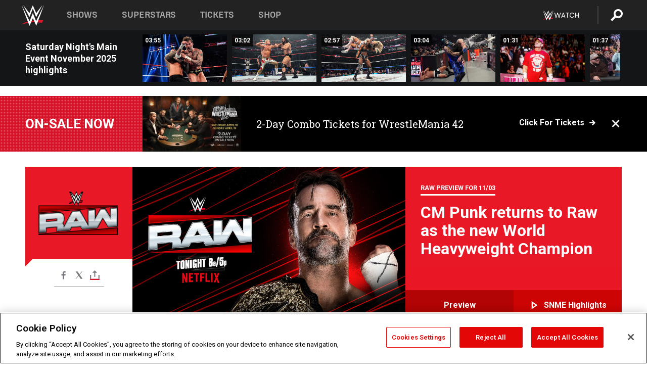

--- FILE ---
content_type: text/html; charset=utf-8
request_url: https://www.google.com/recaptcha/api2/aframe
body_size: 266
content:
<!DOCTYPE HTML><html><head><meta http-equiv="content-type" content="text/html; charset=UTF-8"></head><body><script nonce="4Rizhl4yg7UHi5ojgiQnRg">/** Anti-fraud and anti-abuse applications only. See google.com/recaptcha */ try{var clients={'sodar':'https://pagead2.googlesyndication.com/pagead/sodar?'};window.addEventListener("message",function(a){try{if(a.source===window.parent){var b=JSON.parse(a.data);var c=clients[b['id']];if(c){var d=document.createElement('img');d.src=c+b['params']+'&rc='+(localStorage.getItem("rc::a")?sessionStorage.getItem("rc::b"):"");window.document.body.appendChild(d);sessionStorage.setItem("rc::e",parseInt(sessionStorage.getItem("rc::e")||0)+1);localStorage.setItem("rc::h",'1762207089609');}}}catch(b){}});window.parent.postMessage("_grecaptcha_ready", "*");}catch(b){}</script></body></html>

--- FILE ---
content_type: application/javascript; charset=utf-8
request_url: https://fundingchoicesmessages.google.com/f/AGSKWxWbsMpEfQVRAzhecXuFPdcgRAP7fJGFWfqzDq1_gC_5Kkvr2XZUG41EQh0Q6Sd3yqo8Sdt_Mf9M7RY1nTQsYEM-05pXevQXx4lEyDj75nACevVjxvDTGpxkwK_g8ukr6x_Y0FlR_fUZejsTIJZf4Jecrg9bzdb1XkNYU1GyBvZVm6sWY4TRd4s8cjqP/_/nmads_/ad/integral-_160x290./adviewas3./ad_120_
body_size: -1281
content:
window['9075d21a-0ce0-45bc-af37-5c5109276f4b'] = true;

--- FILE ---
content_type: image/svg+xml
request_url: https://www.wwe.com/themes/custom/wwe_theme/logo.svg
body_size: 360
content:
<svg height="50" width="50" xmlns="http://www.w3.org/2000/svg" viewBox="149.6 411.5 83.1 76"><path d="M187.4 469.2l-2.6 6c4.9-.5 9.5-.8 13.6-.8l-2.8-6.3c-2.7.4-5.5.8-8.2 1.1zm24.7-2.1c-1 2.6-2.1 5.2-3 7.6 10.1.8 16.1 2.4 16.1 2.4l4.7-9.9c-6.4-.2-12.3-.2-17.8-.1zM152.4 481c-2.1 1.5-2.7 2.2-2.8 2.2-.1.1 4.6-1.7 11.8-3.6 6.8-1.8 10.2-2.4 13.9-3-.6-1.4-1.1-2.9-1.8-4.5-11.6 3.1-18 6.7-21.1 8.9z" fill="#D7182A"/><g fill="#FFF"><path d="M191.9 424.3l12.2 31.7 22.7-44.5-22.5 29.5-12.4-28.3-12.5 28.3-22.5-29.5 22.6 44.5"/><path d="M212.1 467.1c2.4-6.1 4.7-12.1 5.9-15.2 4.2-10.9 14.8-40.4 14.8-40.4l-28.9 59.1C200.7 462.5 192 441 192 441c-.6 1.5-8.7 21.5-11.9 29.6l-29-59.1s10.5 29.5 14.8 40.4c1.6 4 4.9 12.5 7.9 20.2l1.8 4.5c2.4 6.1 4.2 10.9 4.2 10.9l5.4-12.1 2.6-6 4.4-10 3.9 8.9 2.8 6.2 5.6 13s2.2-5.7 4.9-12.6c.6-2.5 1.7-5.1 2.7-7.8z"/></g><path fill="#FFF" d="M211 478.9c-.6 0-1.1-.5-1.1-1.1 0-.6.5-1.1 1.1-1.1s1.1.5 1.1 1.1-.5 1.1-1.1 1.1zm0-2.1c-.5 0-.9.4-.9 1 0 .5.4 1 .9 1s.9-.4.9-1-.5-1-.9-1zm-.2 1.6h-.2v-1.2h.4c.3 0 .4.1.4.4s-.1.3-.3.4l.4.5h-.2l-.3-.5h-.2v.4zm.2-.8c.1 0 .3 0 .3-.2 0-.1-.1-.1-.2-.1h-.2v.4h.1z"/></svg>

--- FILE ---
content_type: application/javascript
request_url: https://www.lightboxcdn.com/vendor/87ff8b3f-80f2-420a-a2b7-4da4c711d78c/user.js?cb=638977912756831306
body_size: 4374
content:
const DIGIOH_PREVIEW_GLOBALS={DIGIOH_IS_PREVIEW:"boolean"==typeof DIGIOH_IS_PREVIEW&&DIGIOH_IS_PREVIEW||/true/.test("//false"),DIGIOH_SUBMISSION_OVERRIDE:"undefined"!=typeof DIGIOH_SUBMISSION_OVERRIDE&&DIGIOH_SUBMISSION_OVERRIDE.length>7?DIGIOH_SUBMISSION_OVERRIDE:"",DIGIOH_OVERRIDE_CACHE_VALUES:"undefined"!=typeof DIGIOH_OVERRIDE_CACHE_VALUES?DIGIOH_OVERRIDE_CACHE_VALUES:{},LIGHTBOX_GUID_PREVIEW:"undefined"!=typeof LIGHTBOX_GUID_PREVIEW?LIGHTBOX_GUID_PREVIEW:"",IS_PREVIEW_CLICK:"undefined"!=typeof PREVIEW_TYPE&&"click"==PREVIEW_TYPE,IS_PREVIEW_HOVER:"undefined"!=typeof PREVIEW_TYPE&&"hover"==PREVIEW_TYPE,IS_PREVIEW_SCROLL:"undefined"!=typeof PREVIEW_TYPE&&"scroll"==PREVIEW_TYPE,IS_PREVIEW_EXIT:"undefined"!=typeof PREVIEW_TYPE&&"exit"==PREVIEW_TYPE,DigiohPreviewOnScriptLoaded:"function"==typeof DigiohPreviewOnScriptLoaded?DigiohPreviewOnScriptLoaded:function(){},wasScriptOnLoadedCalled:"boolean"==typeof wasScriptOnLoadedCalled&&wasScriptOnLoadedCalled};var DIGIOH_API={};const DIGIOH_CUSTOM_JS_GLOBAL={};var DIGIOH_CUSTOM_JS_SUPER={},DIGIOH_CUSTOM_JS={};const DIGIOH_VENDOR_GUID="87ff8b3f-80f2-420a-a2b7-4da4c711d78c",DIGIOH_VENDOR_SHORT_ID="45670",DIGIOH_PARTNER_NAME="Boomtrain",DIGIOH_KEEN_WRITE_KEY="[base64]";var DIGIOH_CACHE_VERSION="638977912672142699";const DIGIOH_STORAGE_TYPE="local_storage",DIGIOH_EMBED_TYPE="lightning",DIGIOH_USE_HTTPS_ONLY=/true/.test("false"),DIGIOH_USE_FRAME_COMPATIBILITY=/true/.test("false"),DIGIOH_LIGHTBOX_CONDITIONS=[];DIGIOH_LIGHTBOX_CONDITIONS[0]={},DIGIOH_LIGHTBOX_CONDITIONS[0].lightbox_guid="fc805619-7a52-4072-abae-1ae0b1f9346e",DIGIOH_LIGHTBOX_CONDITIONS[0].conditions=[[{p:"E_visitor_activity_session",o:"equals",v:"1",s:[],sd:"",ed:""},{p:"I_total_time_seconds",o:"greater_than",v:"1",s:[],sd:"",ed:""},{p:"I_days_since_last_view",o:"greater_than",v:"3",s:[],sd:"",ed:""},{p:"S_current_page_url_host",o:"contains",v:"www.wwe.com",s:[],sd:"",ed:""},{p:"S_current_page_url_path",o:"not_in_set_contains",s:["privacy","terms","video"],v:"",sd:"",ed:""},{p:"J_javascript_variable_app_DIGIOHAPIyyyymmddhh24ET",o:"greater_than_or_equal",v:"2025110312",s:[],sd:"",ed:"",k:"DIGIOH_API.yyyymmddhh24ET"},{p:"J_javascript_variable_app_DIGIOHAPIyyyymmddhh24ET",o:"less_than_or_equal",v:"2025111118",s:[],sd:"",ed:"",k:"DIGIOH_API.yyyymmddhh24ET"},{p:"E_country",o:"not_in_set",s:["US","CA"],v:"",sd:"",ed:""}]];const DIGIOH_LIGHTBOX_RULESETS={4809:[[{p:"E_visitor_activity_session",o:"equals",v:"1",s:[],sd:"",ed:""},{p:"I_total_time_seconds",o:"greater_than",v:"1",s:[],sd:"",ed:""},{p:"I_days_since_last_view",o:"greater_than",v:"3",s:[],sd:"",ed:""},{p:"E_country",o:"equals",v:"US",s:[],sd:"",ed:""},{p:"D_date_range",o:"equals",sd:"2/23/2025",ed:"",v:"",s:[]}]]},DIGIOH_LIGHTBOX_IDS={"fc805619-7a52-4072-abae-1ae0b1f9346e":"316342"},DIGIOH_LIGHTBOX_NAMES={"fc805619-7a52-4072-abae-1ae0b1f9346e":"Euroshop - John Cena Boston Promo - 20251103-20251112"},DIGIOH_VARIATION_TO_BOX_MAP={};DIGIOH_API.DIGIOH_LIGHTBOX_SETTINGS={},DIGIOH_API.DIGIOH_LIGHTBOX_EFFECTS={};let DIGIOH_LIGHTBOX_EFFECTS=DIGIOH_API.DIGIOH_LIGHTBOX_EFFECTS;DIGIOH_API.BREAKPOINT_POINTER={},DIGIOH_API.BREAKPOINT_POINTER["fc805619-7a52-4072-abae-1ae0b1f9346e"]={},DIGIOH_API.DIGIOH_PIXEL_THRESHOLDS={};let DIGIOH_DATA_STORAGE_TYPE_BY_BOX_OBJ={};DIGIOH_DATA_STORAGE_TYPE_BY_BOX_OBJ={};let DIGIOH_LIGHTBOX_MASTER_RULES={};DIGIOH_LIGHTBOX_MASTER_RULES={OneBoxPerPageview:!1,OneBoxPerSession:!1,OneBoxPerVisitor:!1,StopAfterFormSubmitted:!1,DisableIfCookiesDisabled:!0,IgnoreForInlineBoxes:!0,AllowMultipleBoxes:!1};let DIGIOH_LIGHTBOX_INLINES=[];DIGIOH_LIGHTBOX_INLINES=[];let DIGIOH_LIGHTBOX_PRELOAD_ARR=[];DIGIOH_LIGHTBOX_PRELOAD_ARR=[];let DIGIOH_DYNAMIC_BOXES=[];DIGIOH_DYNAMIC_BOXES=[];let DIGIOH_SPLIT_TESTS_ARR=[];DIGIOH_SPLIT_TESTS_ARR=[];const DIGIOH_USE_CONSOLE=/true/.test("false"),DIGIOH_USE_RESPONSIVE=!1,DIGIOH_USE_PRQ=/true/.test("false"),DIGIOH_IS_QA=/true/.test("false"),DIGIOH_BLIP_LZ="NoIg7GB0Bs2QnABkgJgIxpAGgAQgCxxrQCsqJakGJ2e0KqayaAHCzCrSPY8xaui4pE8KkgRwkQxHBRzIUNAGZE02fMUzpotOJL4q-7WOT6ELY7uRKlqY.12il-NQIZlhnXCDRhb-MiZKVks9AylvYVEHeCh8LzxhdQYoT1DTA2VVSJk3GFRnVzl3VHj0.N0XHJ0wqjBsxNzihTEqxuSW9AtqyBioCMaajKolbsHe4NiCtpAkvLgSMdmm-Vkynr7GJaiJsVT18atezPoi-UDCLl9.[base64].B2cjRMJ2Am8IQbR5hKTMBtKMJRUseOhmPgqWy3unGAx0Dzr3Qv0x5yIYR7EmRQyQFf9nypE8aTxZNegeR8AJYWwUIg3gRkPK1DnEJRJhmJDnzgfA93FSD8QUUi.[base64].dB.x5GCEXi4J-Uy9FapgfUauShCkvS7CeJo.g2BUgDWIKCzVIKl5CpEEwEECGyHK7TTupGoSwFBBjBqVezVK1Px-uYJQsP0jiRr2j4dqoITi241bzq6orb0QQJwMOgbjqVS6WKskgYNWl7lOhcR4A8FqKTavUwqrbywc7QNByAxRoG426ZKfcoiBmzbOW-coAbsBrEX-6cJr-MhYDOVydHq9o8jc04.[base64].hO3OVu5vmBn4f0-1.vudL-Tl-wHP9-l9fzLD.s5P-OcjisECByTcgC5RazrK2AeiA.4Oxfv5JWdtig80cnULWq0zzsQFgNHgxBYHf0UBpchj8-TAJnHAwwBMX7KAzswpQaCGHKF.pwkgx9OEiS.jQjAdCUGcIpiAnhIiX7pmoR.Mkb8KEwFkTuNMTCxGsM4cLRobC3qWTgI5HmZ5h7EOYI-fU9DFHKDAQwpUyi5R2IQA4jAfDFFSwkZYtRlilAKJocWJxeYHHWNcZ4oRUjOHcMsfgDRliXFCNeNonhTjzGiMiUEoRdwHHBkyckl-8AwmKPgBEmhy8EkeJCR.[base64]";let COUPON_GROUP_POPULATE_OBJ={};COUPON_GROUP_POPULATE_OBJ={};const ClientJsDomMaxWaitSeconds=parseInt("0");let ACCOUNT_METADATA={};ACCOUNT_METADATA={p13n_site_id:"wwe-prod"},DIGIOH_API.canAccessParentWindow=function(){try{return window.parent.document,!0}catch{return!1}},DIGIOH_API.isSameOrigin=function(I){try{return I.document,I.location.href,I.location.origin===window.location.origin}catch{return!1}},DIGIOH_API.getHighestSameOriginWindow=function(I=window,_=16){let e=I;for(let I=0;I<_;I++){const I=e.parent;if(I===e)break;if(!DIGIOH_API.isSameOrigin(I))break;e=I}return e},DIGIOH_API.hasInaccessibleAncestor=function(I=window){const _=DIGIOH_API.getHighestSameOriginWindow(I);if(_.parent===_)return!1;try{return _.parent.document,_.parent.location.href,!1}catch{return!0}};let DIGIOH_PARENT_WINDOW_CONTEXT="",DIGIOH_TOP_WINDOW_CONTEXT=DIGIOH_API.getHighestSameOriginWindow(),_digiohProtocol="https://";DIGIOH_USE_FRAME_COMPATIBILITY?(_digiohProtocol="https:"==window.document.location.protocol?"https://":"http://",DIGIOH_PARENT_WINDOW_CONTEXT=window):(_digiohProtocol="https:"==window.parent.document.location.protocol?"https://":"http://",DIGIOH_PARENT_WINDOW_CONTEXT=window.parent);const _digiohProtocolOverride=void 0!==DIGIOH_USE_HTTPS_ONLY&&!0===DIGIOH_USE_HTTPS_ONLY?"https://":_digiohProtocol;DIGIOH_API.DIGIOH_USE_FRAME_COMPATIBILITY=DIGIOH_USE_FRAME_COMPATIBILITY,DIGIOH_API.DIGIOH_TOP_WINDOW_CONTEXT=DIGIOH_TOP_WINDOW_CONTEXT,DIGIOH_API.DIGIOH_PARENT_WINDOW_CONTEXT=DIGIOH_PARENT_WINDOW_CONTEXT,DIGIOH_API.IS_LIGHTBOX_INLINE_JS=!1;try{DIGIOH_API.canAccessParentWindow()&&window.parent.document.getElementById("lightboxjs-lightboxlib")&&window.parent.document.getElementById("lightboxjs-frame-lightboxlib")&&(DIGIOH_API.IS_LIGHTBOX_INLINE_JS=!0)}catch(I){}const DIGIOH_CONFIG={REGION:"US",PROTOCOL:_digiohProtocol,PROTOCOL_USER_OVERRIDE:_digiohProtocolOverride,CDN_DOMAIN:"www.lightboxcdn.com",BOX_BASE_URL:_digiohProtocolOverride+"www.lightboxcdn.com",SUBMIT_BASE_URL:_digiohProtocolOverride+"submit.lightboxcdn.com",SUBMITCUS_BASE_URL:_digiohProtocolOverride+"submitcus.lightboxcdn.com",API_BASE_URL:_digiohProtocolOverride+"api.lightboxcdn.com",JSAPI_BASE_URL:_digiohProtocolOverride+"jsapi.lightboxcdn.com",COUPON_BASE_URL:_digiohProtocolOverride+"coupon.lightboxcdn.com",S3_BASE_URL:_digiohProtocolOverride+"s3.lightboxcdn.com",LOG_BASE_URL:_digiohProtocolOverride+"lgev.lightboxcdn.com",ROB_BASE_URL:_digiohProtocolOverride+"robert.lightboxcdn.com",BETA_BASE_URL:_digiohProtocolOverride+"beta.lightboxcdn.com",BETA2_BASE_URL:_digiohProtocolOverride+"beta2.lightboxcdn.com",BUILD_VERSION_NUMBER:"1.0.9432.42120",CUSTOM_FIELDS_LIMIT:parseInt("50")||50,USE_SUBMIT_POST:/true/.test("true"),CACHE_VALUES:{main:"B8B41F139A66B8FE2ABA62F80035A3E0",custom:"3B06F8543C8FC2524062A96CDEA831B3",custom_box:"96329D86171643EC6E27D37950595FCE",lightbox_builder:"26D8C40F22BF2A3C6E0D7876EE75A8B6",boxes:{},...DIGIOH_PREVIEW_GLOBALS.DIGIOH_OVERRIDE_CACHE_VALUES},NAMED_CUSTOM_FIELDS:[],DIGIOH_USE_BUGSNAG:/true/.test("false"),USE_LZ:/true/.test("true"),USE_GLOBAL_BOX_SUPPRESSION:/true/.test("false"),OVERRIDE_BOX_GUID:null};DIGIOH_API.CONFIG=DIGIOH_CONFIG,DIGIOH_API.CONFIG.CACHE_VALUES.boxes["fc805619-7a52-4072-abae-1ae0b1f9346e"]="638977863547230000",DIGIOH_API.CONFIG.NAMED_CUSTOM_FIELDS=[],DIGIOH_API.loadScript=function(I,_){var e=document.head,o=document.createElement("script");o.type="text/javascript",o.src=I,o.onreadystatechange=_,o.onload=_,e.appendChild(o)},DIGIOH_API.loadUserScript=async function(I,_){DIGIOH_IS_QA?I=I.replace(/\.[^/.]+$/,"_qa.js"):DIGIOH_IS_PREVIEW&&(I=I.replace(/\.[^/.]+$/,"_preview.js"));var e=DIGIOH_API.CONFIG.BOX_BASE_URL+"/vendor/"+DIGIOH_VENDOR_GUID+"/"+I;return _&&(e+="?cb="+_),new Promise(((I,_)=>{DIGIOH_API.loadScript(e,(function(){I(e+" loaded")}))}))},DIGIOH_IS_PREVIEW=DIGIOH_PREVIEW_GLOBALS.DIGIOH_IS_PREVIEW,DIGIOH_API.loadUserScript("custom.js",DIGIOH_API.CONFIG.CACHE_VALUES.custom).then((function(){DIGIOH_API.loadUserScript("main.js",DIGIOH_API.CONFIG.CACHE_VALUES.main)}));

--- FILE ---
content_type: application/javascript
request_url: https://api.lightboxcdn.com/z9gd/45670/www.wwe.com/jsonp/z?cb=1762207090551&dre=l&callback=jQuery364017650541231489858_1762207090526&_=1762207090527
body_size: 1010
content:
jQuery364017650541231489858_1762207090526({"dre":"l","response":"N4Ig5gpg9iBcoGMoDsAuBLZE0H0kBMI4QA5AQRABoQAvdABwKNhABYBmAJgEYBWKkAnSoAnsQDCUADYBXALYAjGQGcBGORBw0UzEGQ0AndAgCGAehIQA7jgCaUAwGsBSGWgMi8UQsQCqAZQEDCDB0FC8fFgB5AAkBDVQDKAjmXnZeamDQ8OQTDWIogAswlyg3RM9c.[base64].FB5agrGqIAAVET0CAEgBKUAUUFQ5OUfIMsqxED5CllAEdMTQCQAhKSYRzkhDIVn0hQmBmFBkITHIAniQpJDTk1BOqR4hB8kwmPlgPkiAmqhBRfz-iB4wpOt0KOX4fAMl2crkIFP4eXY-h4.AEgAiHUcqCg9Ep4bT-Ej-EDCnQeMdQgZAA9MfQnY5WSWFJH0HzCkLxXwhr9.TWrHyECyEMupHyZEq1Rh8QBJQhodDy4w9FB4xUKGispkmJku9MGXoet8HDRwiRJMl.VxEwwAJG4ghMZB8DgUYIXBAY3iAA_","success":true});

--- FILE ---
content_type: image/svg+xml
request_url: https://www.wwe.com/modules/custom/wwe_trending_video/images/video-icons/small-arrow-with-black.svg
body_size: 62
content:
<svg id="Layer_1" xmlns="http://www.w3.org/2000/svg" viewBox="-64 65 15 15"><style>.st0{opacity:.8;fill:#231f20;enable-background:new}.st1{fill:rgba(255,255,255,.8)}</style><circle class="st0" cx="-56.5" cy="72.5" r="6.5"/><path class="st1" d="M-56.5 80c-4.1 0-7.5-3.4-7.5-7.5s3.4-7.5 7.5-7.5 7.5 3.3 7.5 7.5-3.3 7.5-7.5 7.5zm0-14c-3.5 0-6.4 2.9-6.4 6.5s2.9 6.4 6.4 6.4S-50 76-50 72.5s-2.9-6.5-6.5-6.5z"/><path class="st1" d="M-58.6 69.1l6 3.4-6 3.4z"/></svg>